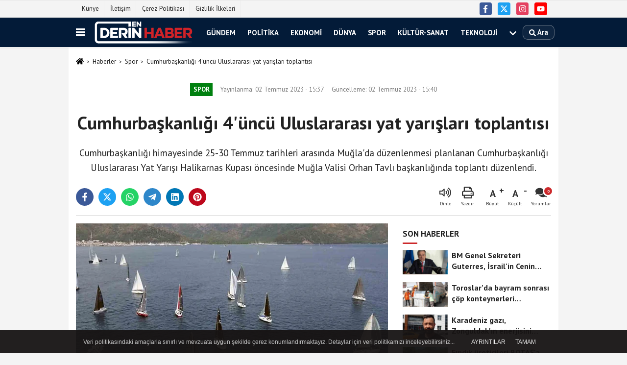

--- FILE ---
content_type: text/html; charset=UTF-8
request_url: https://www.enderinhaber.com/cumhurbaskanligi-4-uncu-uluslararasi-yat-yarislari-toplantisi/285544/
body_size: 11936
content:
 <!DOCTYPE html> <html lang="tr-TR"><head> <meta name="format-detection" content="telephone=no"/> <meta id="meta-viewport" name="viewport" content="width=1200"> <meta charset="utf-8"> <title>Cumhurbaşkanlığı 4'üncü Uluslararası yat yarışları toplantısı - Spor - En Derin Haber</title> <meta name="title" content="Cumhurbaşkanlığı 4&#39;üncü Uluslararası yat yarışları toplantısı - Spor - En Derin Haber"> <meta name="description" content="Cumhurbaşkanlığı himayesinde 25-30 Temmuz tarihleri arasında Muğla&#39;da düzenlenmesi planlanan Cumhurbaşkanlığı Uluslararası Yat Yarışı Halikarnas..."> <meta name="datePublished" content="2023-07-02T15:37:55+03:00"> <meta name="dateModified" content="2023-07-02T15:40:08+03:00"> <meta name="articleSection" content="news"> <link rel="canonical" href="https://www.enderinhaber.com/cumhurbaskanligi-4-uncu-uluslararasi-yat-yarislari-toplantisi/285544/" /> <link rel="manifest" href="https://www.enderinhaber.com/manifest.json"> <meta name="googlebot-news" content="noindex" /> <meta name="robots" content="index, follow" /> <meta name="googlebot" content="index, follow, max-snippet:-1, max-image-preview:large, max-video-preview:-1" /> <meta name="bingbot" content="index, follow, max-snippet:-1, max-image-preview:large, max-video-preview:-1" /> <meta name="robots" content="max-image-preview:large" /> <meta name="robots" content="max-snippet:160"> <link rel="amphtml" href="https://www.enderinhaber.com/amp/haber/cumhurbaskanligi-4-uncu-uluslararasi-yat-yarislari-toplantisi/285544/"/> <link rel="image_src" type="image/jpeg" href="https://www.enderinhaber.com/images/haberler/2023/07/cumhurbaskanligi-439uncu-uluslararasi-yat-yarislari-toplantisi.jpg"/> <meta http-equiv="content-language" content="tr"/> <meta name="content-language" content="tr"><meta name="apple-mobile-web-app-status-bar-style" content="#031b38"><meta name="msapplication-navbutton-color" content="#031b38"> <meta name="theme-color" content="#031b38"/> <link rel="shortcut icon" type="image/x-icon" href="https://www.enderinhaber.com/favicon.png"> <link rel="apple-touch-icon" href="https://www.enderinhaber.com/favicon.png"> <meta property="og:site_name" content="https://www.enderinhaber.com" /> <meta property="og:type" content="article" /> <meta property="og:title" content="Cumhurbaşkanlığı 4&#39;üncü Uluslararası yat yarışları toplantısı" /> <meta property="og:url" content="https://www.enderinhaber.com/cumhurbaskanligi-4-uncu-uluslararasi-yat-yarislari-toplantisi/285544/" /> <meta property="og:description" content="Cumhurbaşkanlığı himayesinde 25-30 Temmuz tarihleri arasında Muğla&#39;da düzenlenmesi planlanan Cumhurbaşkanlığı Uluslararası Yat Yarışı Halikarnas Kupası öncesinde Muğla Valisi Orhan Tavlı başkanlığında toplantı düzenlendi. "/> <meta property="og:image" content="https://www.enderinhaber.com/images/haberler/2023/07/cumhurbaskanligi-439uncu-uluslararasi-yat-yarislari-toplantisi.jpg" /> <meta property="og:locale" content="tr_TR" /> <meta property="og:image:width" content="641" /> <meta property="og:image:height" content="380" /> <meta property="og:image:alt" content="Cumhurbaşkanlığı 4&#39;üncü Uluslararası yat yarışları toplantısı" /> <meta name="twitter:card" content="summary_large_image" /> <meta name="twitter:url" content="https://www.enderinhaber.com/cumhurbaskanligi-4-uncu-uluslararasi-yat-yarislari-toplantisi/285544/" /> <meta name="twitter:title" content="Cumhurbaşkanlığı 4&#39;üncü Uluslararası yat yarışları toplantısı" /> <meta name="twitter:description" content="Cumhurbaşkanlığı himayesinde 25-30 Temmuz tarihleri arasında Muğla&#39;da düzenlenmesi planlanan Cumhurbaşkanlığı Uluslararası Yat Yarışı Halikarnas Kupası öncesinde Muğla Valisi Orhan Tavlı başkanlığında toplantı düzenlendi. " /> <meta name="twitter:image:src" content="https://www.enderinhaber.com/images/haberler/2023/07/cumhurbaskanligi-439uncu-uluslararasi-yat-yarislari-toplantisi.jpg" /> <meta name="twitter:domain" content="https://www.enderinhaber.com" /> <meta property="fb:pages" content="10155766664682408" /> <link rel="alternate" type="application/rss+xml" title="Cumhurbaşkanlığı 4&#39;üncü Uluslararası yat yarışları toplantısı" href="https://www.enderinhaber.com/rss_spor_13.xml"/> <script type="text/javascript"> var facebookApp = ''; var facebookAppVersion = 'v4.0'; var twitter_username = ''; var reklamtime = "10000"; var domainname = "https://www.enderinhaber.com"; var splashcookie = null; var splashtime = null;	var _TOKEN = "7816113ab3315b17fb8654b675920087"; </script><link rel="preload" as="style" href="https://www.enderinhaber.com/template/prime/assets/css/app.css?v=2022071809423620251030134938" /><link rel="stylesheet" type="text/css" media='all' href="https://www.enderinhaber.com/template/prime/assets/css/app.css?v=2022071809423620251030134938"/> <link rel="preload" as="script" href="https://www.enderinhaber.com/template/prime/assets/js/app.js?v=2022071809423620251030134938" /><script src="https://www.enderinhaber.com/template/prime/assets/js/app.js?v=2022071809423620251030134938"></script> <script src="https://www.enderinhaber.com/template/prime/assets/js/sticky.sidebar.js?v=2022071809423620251030134938"></script> <script src="https://www.enderinhaber.com/template/prime/assets/js/libs/swiper/swiper.js?v=2022071809423620251030134938" defer></script> <script src="https://www.enderinhaber.com/template/prime/assets/js/print.min.js?v=2022071809423620251030134938" defer></script> <script src="https://www.enderinhaber.com/reg-sw.js?v=2022071809423620251030134938" defer></script> <script data-schema="organization" type="application/ld+json"> { "@context": "https://schema.org", "@type": "Organization", "name": "En Derin Haber", "url": "https://www.enderinhaber.com", "logo": { "@type": "ImageObject",	"url": "https://www.enderinhaber.com/images/genel/logod.png",	"width": 360, "height": 90}, "sameAs": [ "https://www.facebook.com/enderinhaber", "https://www.youtube.com/channel/UCBO_C7WpZVNp79aGRsIMAFw", "https://www.twitter.com/enderinhaber", "https://www.instagram.com/enderinhaber", "", "", "" ] } </script> <script type="application/ld+json"> { "@context": "https://schema.org", "@type": "BreadcrumbList",	"@id": "https://www.enderinhaber.com/cumhurbaskanligi-4-uncu-uluslararasi-yat-yarislari-toplantisi/285544/#breadcrumb", "itemListElement": [{ "@type": "ListItem", "position": 1, "item": { "@id": "https://www.enderinhaber.com", "name": "Ana Sayfa" } }, { "@type": "ListItem", "position": 2, "item": {"@id": "https://www.enderinhaber.com/spor/","name": "Spor" } }, { "@type": "ListItem", "position": 3, "item": { "@id": "https://www.enderinhaber.com/cumhurbaskanligi-4-uncu-uluslararasi-yat-yarislari-toplantisi/285544/", "name": "Cumhurbaşkanlığı 4&#39;üncü Uluslararası yat yarışları toplantısı" } }] } </script> <script type="application/ld+json">{ "@context": "https://schema.org", "@type": "NewsArticle",	"inLanguage":"tr-TR", "mainEntityOfPage": { "@type": "WebPage", "@id": "https://www.enderinhaber.com/cumhurbaskanligi-4-uncu-uluslararasi-yat-yarislari-toplantisi/285544/" }, "headline": "Cumhurbaşkanlığı 4&amp;#39;üncü Uluslararası yat yarışları toplantısı", "name": "Cumhurbaşkanlığı 4&#39;üncü Uluslararası yat yarışları toplantısı", "articleBody": "Cumhurbaşkanlığı himayesinde 25-30 Temmuz tarihleri arasında Muğla&#39;da düzenlenmesi planlanan Cumhurbaşkanlığı Uluslararası Yat Yarışı Halikarnas Kupası öncesinde Muğla Valisi Orhan Tavlı başkanlığında toplantı düzenlendi.
Cumhurbaşkanlığı 4. Uluslararası Yat Yarışı Halikarnas Kupası&#39;nın 25-30 Temmuz tarihlerinde Dünya&#39;nın en özel destinasyonlarından olan Bodrum - Marmaris rotasında düzenleneceği belirtilirken, 30 Temmuz&#39;da Bodrum Kalesinde ödül töreninin yapılacağı açıklandı.
Cumhurbaşkanlığı 4. Uluslararası Yat Yarışı Halikarnas Kupası hakkında katılımcılara sunum eşliğinde bilgi veren İstanbul Açık Deniz Yat Yarış Kulübü Başkanı Ekrem Yemlihaoğlu Halikarnas Kupasında 2 açık deniz ve 2 şamandıra yarışı olmak üzere toplam 4 yarışın planlandığını açıkladı.
Yeemlihaoğlu, 120 deniz mili uzunluğundaki açık deniz rotasının gidiş ve geliş istikametinde koşulacağını, Muğla&#39;nın doğal, kültürel ve tarihi güzelliklerinin yarış boyunca bütün dünyaya gösterileceğini ve ilimiz ve ülkemizin tanıtımına büyük katkı sağlayacağını belirtti. İstanbul Açık Deniz Yat Yarış Kulübü Başkanı Ekrem Yemlihaoğlu, her yıl büyüyerek gelişen ülkemiz tanıtımına ve ülkemiz yelkenciliğine katkılar sağlayan organizasyonun bu başarıyı sağlamasındaki desteklerinden dolayı Muğla Valisi Orhan Tavlı&#39; ya ve emeği geçen tüm kurum ve kuruluşlara teşekkür etti.
İHA", "articleSection": "Spor",	"wordCount": 160,	"image": [{	"@type": "ImageObject",	"url": "https://www.enderinhaber.com/images/haberler/2023/07/cumhurbaskanligi-439uncu-uluslararasi-yat-yarislari-toplantisi.jpg",	"height": 380,	"width": 641 }],	"contentLocation": { "@type": "AdministrativeArea", "name": "Muğla" }, "locationCreated": { "@type": "AdministrativeArea", "name": "Muğla"}, "datePublished": "2023-07-02T15:37:55+03:00", "dateModified": "2023-07-02T15:40:08+03:00", "genre": "news",	"isFamilyFriendly":"True",	"publishingPrinciples":"https://www.enderinhaber.com/gizlilik-ilkesi.html",	"thumbnailUrl": "https://www.enderinhaber.com/images/haberler/2023/07/cumhurbaskanligi-439uncu-uluslararasi-yat-yarislari-toplantisi.jpg", "typicalAgeRange": "7-", "keywords": "",	"author": { "@type": "Person", "name": "İHA",	"url": "https://www.enderinhaber.com/editor/iha" }, "publisher": { "@type": "Organization", "name": "En Derin Haber", "logo": { "@type": "ImageObject", "url": "https://www.enderinhaber.com/images/genel/logod.png", "width": 360, "height": 90 } }, "description": "Cumhurbaşkanlığı himayesinde 25-30 Temmuz tarihleri arasında Muğla&#39;da düzenlenmesi planlanan Cumhurbaşkanlığı Uluslararası Yat Yarışı Halikarnas Kupası öncesinde Muğla Valisi Orhan Tavlı başkanlığında toplantı düzenlendi. "
} </script><script src="https://cdn.onesignal.com/sdks/OneSignalSDK.js" async=""></script><script> var OneSignal = window.OneSignal || []; OneSignal.push(function() { OneSignal.init({ appId: "616c2954-df6d-4afb-9579-bbc423b32d1a", }); });</script><script data-ad-client="ca-pub-6781224824374512" async src="https://pagead2.googlesyndication.com/pagead/js/adsbygoogle.js"></script><meta name="google-site-verification" content="AZK7QrATY9RHeDwibiuBqbgmdmsTvqE9XUrIiqNZZdY" /></head><body class=""> <div class="container position-relative"><div class="sabit-reklam fixed-reklam"></div><div class="sabit-reklam sag-sabit fixed-reklam"></div></div> <div class="container-fluid d-md-block d-none header-border"><div class="container d-md-block d-none"><div class="row"><div class="col-md-7"><ul class="nav text-12 float-left"> <li><a class="nav-link-top" href="https://www.enderinhaber.com/kunye.html" title="Künye" >Künye</a></li><li><a class="nav-link-top" href="https://www.enderinhaber.com/iletisim.html" title="İletişim" >İletişim</a></li><li><a class="nav-link-top" href="https://www.enderinhaber.com/cerez-politikasi.html" title="Çerez Politikası" >Çerez Politikası</a></li><li><a class="nav-link-top" href="https://www.enderinhaber.com/gizlilik-ilkeleri.html" title="Gizlilik İlkeleri" >Gizlilik İlkeleri</a></li> </ul></div><div class="col-md-5"><div class="my-1 float-right"> <a href="https://www.facebook.com/enderinhaber" title="https://www.facebook.com/enderinhaber" target="_blank" rel="noopener" class="bg-facebook btn btn-icon-top rounded mr-2"><svg width="16" height="16" class="svg-wh"> <use xlink:href="https://www.enderinhaber.com/template/prime/assets/img/spritesvg.svg#facebook-f" /> </svg> </a> <a href="https://www.twitter.com/enderinhaber" title="https://www.twitter.com/enderinhaber" target="_blank" rel="noopener" class="bg-twitter btn btn-icon-top rounded mr-2"><svg width="16" height="16" class="svg-wh"> <use xlink:href="https://www.enderinhaber.com/template/prime/assets/img/spritesvg.svg#twitterx" /> </svg> </a> <a href="https://www.instagram.com/enderinhaber" title="https://www.instagram.com/enderinhaber" target="_blank" rel="noopener" class="bg-instagram btn btn-icon-top rounded mr-2"><svg width="16" height="16" class="svg-wh"> <use xlink:href="https://www.enderinhaber.com/template/prime/assets/img/spritesvg.svg#instagram" /> </svg> </a> <a href="https://www.youtube.com/channel/UCBO_C7WpZVNp79aGRsIMAFw" title="https://www.youtube.com/channel/UCBO_C7WpZVNp79aGRsIMAFw" target="_blank" rel="noopener" class="bg-youtube btn btn-icon-top rounded mr-2"><svg width="16" height="16" class="svg-wh"> <use xlink:href="https://www.enderinhaber.com/template/prime/assets/img/spritesvg.svg#youtube" /> </svg> </a> </div></div> </div> </div></div> <div class="header-border"></div> <nav class="d-print-none navbar navbar-expand-lg bg-white align-items-center header box-shadow-menu"> <div class="container"><div class="menu" data-toggle="modal" data-target="#menu-aside" data-toggle-class="modal-open-aside"> <span class="menu-item"></span> <span class="menu-item"></span> <span class="menu-item"></span> </div> <a class="navbar-brand logo align-items-center" href="https://www.enderinhaber.com" title="En Derin Haber"><picture> <source data-srcset="https://www.enderinhaber.com/images/genel/logod.png?v=2022071809423620251030134938" type="image/webp" class="img-fluid logoh"> <source data-srcset="https://www.enderinhaber.com/images/genel/logod.png?v=2022071809423620251030134938" type="image/jpeg" class="img-fluid logoh"> <img src="https://www.enderinhaber.com/images/genel/logod.png?v=2022071809423620251030134938" alt="Anasayfa" class="img-fluid logoh" width="100%" height="100%"></picture></a> <ul class="navbar-nav mr-auto font-weight-bolder nav-active-border bottom b-primary d-none d-md-flex"> <li class="nav-item text-uppercase"><a class="nav-link text-uppercase" href="https://www.enderinhaber.com/gundem/" title="Gündem" >Gündem</a></li><li class="nav-item text-uppercase"><a class="nav-link text-uppercase" href="https://www.enderinhaber.com/politika/" title="Politika" >Politika</a></li><li class="nav-item text-uppercase"><a class="nav-link text-uppercase" href="https://www.enderinhaber.com/ekonomi/" title="Ekonomi" >Ekonomi</a></li><li class="nav-item text-uppercase"><a class="nav-link text-uppercase" href="https://www.enderinhaber.com/dunya/" title="Dünya" >Dünya</a></li><li class="nav-item text-uppercase"><a class="nav-link text-uppercase" href="https://www.enderinhaber.com/spor/" title="Spor" >Spor</a></li><li class="nav-item text-uppercase"><a class="nav-link text-uppercase" href="https://www.enderinhaber.com/kultur-sanat/" title="Kültür-Sanat" >Kültür-Sanat</a></li><li class="nav-item text-uppercase"><a class="nav-link text-uppercase" href="https://www.enderinhaber.com/teknoloji/" title="Teknoloji" >Teknoloji</a></li> <li class="nav-item dropdown dropdown-hover"> <a title="tümü" href="#" class="nav-link text-uppercase"><svg width="16" height="16" class="svg-bl text-16"><use xlink:href="https://www.enderinhaber.com/template/prime/assets/img/sprite.svg#chevron-down"></use></svg></a> <div class="dropdown-menu px-2 py-2"> <a class="d-block p-1 text-nowrap nav-link" href="https://www.enderinhaber.com/saglik/" title="SAĞLIK">SAĞLIK</a> <a class="d-block p-1 text-nowrap nav-link" href="https://www.enderinhaber.com/yerel/" title="YEREL">YEREL</a> <a class="d-block p-1 text-nowrap nav-link" href="https://www.enderinhaber.com/genel/" title="GENEL">GENEL</a> <a class="d-block p-1 text-nowrap nav-link" href="https://www.enderinhaber.com/cevre/" title="ÇEVRE">ÇEVRE</a> <a class="d-block p-1 text-nowrap nav-link" href="https://www.enderinhaber.com/asayis/" title="ASAYİŞ">ASAYİŞ</a> <a class="d-block p-1 text-nowrap nav-link" href="https://www.enderinhaber.com/covid-19/" title="COVID-19">COVID-19</a> <a class="d-block p-1 text-nowrap nav-link" href="https://www.enderinhaber.com/ters-kose/" title="Ters Köşe">Ters Köşe</a> <a class="d-block p-1 text-nowrap nav-link" href="https://www.enderinhaber.com/magazin/" title="Magazin">Magazin</a> <a class="d-block p-1 text-nowrap nav-link" href="https://www.enderinhaber.com/egitim/" title="Eğitim">Eğitim</a> </div> </li> </ul> <ul class="navbar-nav ml-auto align-items-center font-weight-bolder"> <li class="nav-item"><a href="javascript:;" data-toggle="modal" data-target="#search-box" class="search-button nav-link py-1" title="Arama"><svg class="svg-bl" width="14" height="18"> <use xlink:href="https://www.enderinhaber.com/template/prime/assets/img/spritesvg.svg#search" /> </svg> <span> Ara</span></a></li> </ul> </div></nav></header> <div class="fixed-share bg-white box-shadow is-hidden align-items-center d-flex post-tools px-3"> <span class="bg-facebook post-share share-link" onClick="ShareOnFacebook('https://www.enderinhaber.com/cumhurbaskanligi-4-uncu-uluslararasi-yat-yarislari-toplantisi/285544/');return false;" title="facebook"><svg width="18" height="18" class="svg-wh"><use xlink:href="https://www.enderinhaber.com/template/prime/assets/img/sprite.svg?v=1#facebook-f"></use></svg> </span> <span class="bg-twitter post-share share-link" onClick="ShareOnTwitter('https://www.enderinhaber.com/cumhurbaskanligi-4-uncu-uluslararasi-yat-yarislari-toplantisi/285544/', 'tr', '', 'Cumhurbaşkanlığı 4’üncü Uluslararası yat yarışları toplantısı')" title="twitter"><svg width="18" height="18" class="svg-wh"><use xlink:href="https://www.enderinhaber.com/template/prime/assets/img/sprite.svg?v=1#twitterx"></use></svg></span> <a rel="noopener" class="bg-whatsapp post-share share-link" href="https://api.whatsapp.com/send?text=Cumhurbaşkanlığı 4’üncü Uluslararası yat yarışları toplantısı https://www.enderinhaber.com/cumhurbaskanligi-4-uncu-uluslararasi-yat-yarislari-toplantisi/285544/" title="whatsapp"><svg width="18" height="18" class="svg-wh"><use xlink:href="https://www.enderinhaber.com/template/prime/assets/img/sprite.svg?v=1#whatsapp"></use></svg></a> <a target="_blank" rel="noopener" class="bg-telegram post-share share-link" href="https://t.me/share/url?url=https://www.enderinhaber.com/cumhurbaskanligi-4-uncu-uluslararasi-yat-yarislari-toplantisi/285544/&text=Cumhurbaşkanlığı 4’üncü Uluslararası yat yarışları toplantısı" title="telegram"><svg width="18" height="18" class="svg-wh"><use xlink:href="https://www.enderinhaber.com/template/prime/assets/img/sprite.svg?v=1#telegram"></use></svg></a> <a target="_blank" rel="noopener" class="bg-linkedin post-share share-link" href="https://www.linkedin.com/shareArticle?url=https://www.enderinhaber.com/cumhurbaskanligi-4-uncu-uluslararasi-yat-yarislari-toplantisi/285544/" title="linkedin"><svg width="18" height="18" class="svg-wh"><use xlink:href="https://www.enderinhaber.com/template/prime/assets/img/sprite.svg?v=1#linkedin"></use></svg></a> <a target="_blank" rel="noopener" class="bg-pinterest post-share share-link" href="https://pinterest.com/pin/create/button/?url=https://www.enderinhaber.com/cumhurbaskanligi-4-uncu-uluslararasi-yat-yarislari-toplantisi/285544/&media=https://www.enderinhaber.com/images/haberler/2023/07/cumhurbaskanligi-439uncu-uluslararasi-yat-yarislari-toplantisi.jpg&description=Cumhurbaşkanlığı 4’üncü Uluslararası yat yarışları toplantısı" title="pinterest"><svg width="18" height="18" class="svg-wh"><use xlink:href="https://www.enderinhaber.com/template/prime/assets/img/sprite.svg?v=1#pinterest"></use></svg></a> <div class="ml-auto d-flex align-items-center"> <a href="javascript:;" class="font-buyut text-muted text-center font-button plus mr-2"> <span>A</span> <div class="text-10 font-weight-normal">Büyüt</div> </a> <a href="javascript:;" class="font-kucult text-muted text-center font-button mr-2"> <span>A</span> <div class="text-10 font-weight-normal">Küçült</div> </a> <a href="javascript:;" class="text-muted text-center position-relative scroll-go" data-scroll="yorumlar-285544" data-count="0"> <svg class="svg-gr" width="24" height="24"><use xlink:href="https://www.enderinhaber.com/template/prime/assets/img/sprite.svg?v=1#comments" /></svg> <div class="text-10">Yorumlar</div> </a> </div> </div> <div class="print-body" id="print-285544"> <div class="container py-1 bg-white"> <nav aria-label="breadcrumb"> <ol class="breadcrumb justify-content-left"> <li class="breadcrumb-item"><a href="https://www.enderinhaber.com" title="Ana Sayfa"><svg class="svg-br-2" width="16" height="16"><use xlink:href="https://www.enderinhaber.com/template/prime/assets/img/sprite.svg?v=1#home" /></svg></a></li> <li class="breadcrumb-item"><a href="https://www.enderinhaber.com/arsiv/" title="Arşiv">Haberler</a></li> <li class="breadcrumb-item"><a href="https://www.enderinhaber.com/spor/" title="Spor">Spor</a></li> <li class="breadcrumb-item active d-md-block d-none" aria-current="page"><a href="https://www.enderinhaber.com/cumhurbaskanligi-4-uncu-uluslararasi-yat-yarislari-toplantisi/285544/" title="Cumhurbaşkanlığı 4&#39;üncü Uluslararası yat yarışları toplantısı">Cumhurbaşkanlığı 4&#39;üncü Uluslararası yat yarışları toplantısı</a></li> </ol> </nav> <div id="haberler"> <div class="haber-kapsa print-body" id="print-285544"> <div class="news-start"> <article id="haber-285544"> <div class="text-md-center" > <div class="text-muted text-sm py-2 d-md-flex align-items-center justify-content-center"> <div class="badge badge-lg text-uppercase bg-primary mr-3 my-2 " style="background:#00800f !important;"> Spor </div> <div class="d-md-block text-12 text-fade"><svg class="svg-gr-2 d-none" width="14" height="14"><use xlink:href="https://www.enderinhaber.com/template/prime/assets/img/sprite.svg?v=1#clock"></use></svg> Yayınlanma: 02 Temmuz 2023 - 15:37 </div> <div class="text-12 ml-md-3 text-fade"> Güncelleme: 02 Temmuz 2023 - 15:40</div> </div> <h1 class="text-36 post-title my-2 py-2 font-weight-bold"> Cumhurbaşkanlığı 4&#39;üncü Uluslararası yat yarışları toplantısı </h1> <h2 class="text-2222 mb-0 my-2 py-2 font-weight-normal">Cumhurbaşkanlığı himayesinde 25-30 Temmuz tarihleri arasında Muğla&#39;da düzenlenmesi planlanan Cumhurbaşkanlığı Uluslararası Yat Yarışı Halikarnas Kupası öncesinde Muğla Valisi Orhan Tavlı başkanlığında toplantı düzenlendi. </h2> <div class="text-muted text-sm py-2 d-md-none align-items-center d-flex text-nowrap"> <div class="badge badge-lg text-uppercase bg-primary mr-3"> Spor </div> <div class="text-12"> 02 Temmuz 2023 - 15:37 </div> <div class="ml-3 d-none d-md-block text-12"> Güncelleme: 02 Temmuz 2023 - 15:40 </div> </div> <div class="fix-socials_btm d-flex d-md-none"> <div class="post-tools"> <a rel="noopener" class="post-share share-link" href="https://www.enderinhaber.com" title="Ana Sayfa"><svg width="18" height="18" class="svg-wh"><use xlink:href="https://www.enderinhaber.com/template/prime/assets/img/sprite.svg?v=1#home"></use></svg></a> <span class="bg-facebook post-share share-link" onClick="ShareOnFacebook('https://www.enderinhaber.com/cumhurbaskanligi-4-uncu-uluslararasi-yat-yarislari-toplantisi/285544/');return false;" title="facebook"><svg width="18" height="18" class="svg-wh"><use xlink:href="https://www.enderinhaber.com/template/prime/assets/img/sprite.svg?v=1#facebook-f"></use></svg> </span> <span class="bg-twitter post-share share-link" onClick="ShareOnTwitter('https://www.enderinhaber.com/cumhurbaskanligi-4-uncu-uluslararasi-yat-yarislari-toplantisi/285544/', 'tr', '', 'Cumhurbaşkanlığı 4’üncü Uluslararası yat yarışları toplantısı')" title="twitter"><svg width="18" height="18" class="svg-wh"><use xlink:href="https://www.enderinhaber.com/template/prime/assets/img/sprite.svg?v=1#twitterx"></use></svg> </span> <a target="_blank" rel="noopener" class="bg-whatsapp post-share share-link" href="https://api.whatsapp.com/send?text=Cumhurbaşkanlığı 4’üncü Uluslararası yat yarışları toplantısı https://www.enderinhaber.com/cumhurbaskanligi-4-uncu-uluslararasi-yat-yarislari-toplantisi/285544/" title="whatsapp"><svg width="18" height="18" class="svg-wh"><use xlink:href="https://www.enderinhaber.com/template/prime/assets/img/sprite.svg?v=1#whatsapp"></use></svg></a> <a target="_blank" rel="noopener" class="bg-telegram post-share share-link" href="https://t.me/share/url?url=https://www.enderinhaber.com/cumhurbaskanligi-4-uncu-uluslararasi-yat-yarislari-toplantisi/285544/&text=Cumhurbaşkanlığı 4’üncü Uluslararası yat yarışları toplantısı" title="telegram"><svg width="18" height="18" class="svg-wh"><use xlink:href="https://www.enderinhaber.com/template/prime/assets/img/sprite.svg?v=1#telegram"></use></svg></a> <a target="_blank" rel="noopener" class="bg-linkedin post-share share-link" href="https://www.linkedin.com/shareArticle?url=https://www.enderinhaber.com/cumhurbaskanligi-4-uncu-uluslararasi-yat-yarislari-toplantisi/285544/" title="linkedin"><svg width="18" height="18" class="svg-wh"><use xlink:href="https://www.enderinhaber.com/template/prime/assets/img/sprite.svg?v=1#linkedin"></use></svg></a> <a target="_blank" rel="noopener" class="bg-pinterest post-share share-link" href="https://pinterest.com/pin/create/button/?url=https://www.enderinhaber.com/cumhurbaskanligi-4-uncu-uluslararasi-yat-yarislari-toplantisi/285544/&media=https://www.enderinhaber.com/images/haberler/2023/07/cumhurbaskanligi-439uncu-uluslararasi-yat-yarislari-toplantisi.jpg&description=Cumhurbaşkanlığı 4’üncü Uluslararası yat yarışları toplantısı" title="pinterest"><svg width="18" height="18" class="svg-wh"><use xlink:href="https://www.enderinhaber.com/template/prime/assets/img/sprite.svg?v=1#pinterest"></use></svg></a> <div class="ml-5 ml-auto d-flex align-items-center"> <a href="javascript:;" class="text-muted text-center position-relative scroll-go d-md-inline-block " data-scroll="yorumlar-285544" data-count="0"> <svg class="svg-gr" width="24" height="24"><use xlink:href="https://www.enderinhaber.com/template/prime/assets/img/sprite.svg?v=1#comments" /></svg> <div class="text-10">Yorumlar</div> </a> </div> </div></div> <div class="post-tools my-3 d-flex d-print-none flex-scroll flex-wrap"> <span class="bg-facebook post-share share-link" onClick="ShareOnFacebook('https://www.enderinhaber.com/cumhurbaskanligi-4-uncu-uluslararasi-yat-yarislari-toplantisi/285544/');return false;" title="facebook"><svg width="18" height="18" class="svg-wh"><use xlink:href="https://www.enderinhaber.com/template/prime/assets/img/sprite.svg?v=1#facebook-f"></use></svg> </span> <span class="bg-twitter post-share share-link" onClick="ShareOnTwitter('https://www.enderinhaber.com/cumhurbaskanligi-4-uncu-uluslararasi-yat-yarislari-toplantisi/285544/', 'tr', '', 'Cumhurbaşkanlığı 4’üncü Uluslararası yat yarışları toplantısı')" title="twitter"><svg width="18" height="18" class="svg-wh"><use xlink:href="https://www.enderinhaber.com/template/prime/assets/img/sprite.svg?v=1#twitterx"></use></svg> </span> <a target="_blank" rel="noopener" class="bg-whatsapp post-share share-link" href="https://api.whatsapp.com/send?text=Cumhurbaşkanlığı 4’üncü Uluslararası yat yarışları toplantısı https://www.enderinhaber.com/cumhurbaskanligi-4-uncu-uluslararasi-yat-yarislari-toplantisi/285544/" title="whatsapp"><svg width="18" height="18" class="svg-wh"><use xlink:href="https://www.enderinhaber.com/template/prime/assets/img/sprite.svg?v=1#whatsapp"></use></svg></a> <a target="_blank" rel="noopener" class="bg-telegram post-share share-link" href="https://t.me/share/url?url=https://www.enderinhaber.com/cumhurbaskanligi-4-uncu-uluslararasi-yat-yarislari-toplantisi/285544/&text=Cumhurbaşkanlığı 4’üncü Uluslararası yat yarışları toplantısı" title="telegram"><svg width="18" height="18" class="svg-wh"><use xlink:href="https://www.enderinhaber.com/template/prime/assets/img/sprite.svg?v=1#telegram"></use></svg></a> <a target="_blank" rel="noopener" class="bg-linkedin post-share share-link" href="https://www.linkedin.com/shareArticle?url=https://www.enderinhaber.com/cumhurbaskanligi-4-uncu-uluslararasi-yat-yarislari-toplantisi/285544/" title="linkedin"><svg width="18" height="18" class="svg-wh"><use xlink:href="https://www.enderinhaber.com/template/prime/assets/img/sprite.svg?v=1#linkedin"></use></svg></a> <a target="_blank" rel="noopener" class="bg-pinterest post-share share-link" href="https://pinterest.com/pin/create/button/?url=https://www.enderinhaber.com/cumhurbaskanligi-4-uncu-uluslararasi-yat-yarislari-toplantisi/285544/&media=https://www.enderinhaber.com/images/haberler/2023/07/cumhurbaskanligi-439uncu-uluslararasi-yat-yarislari-toplantisi.jpg&description=Cumhurbaşkanlığı 4’üncü Uluslararası yat yarışları toplantısı" title="pinterest"><svg width="18" height="18" class="svg-wh"><use xlink:href="https://www.enderinhaber.com/template/prime/assets/img/sprite.svg?v=1#pinterest"></use></svg></a> <div class="ml-5 ml-auto d-flex align-items-center"> <span onClick="responsiveVoice.speak($('#haber-285544 .post-title').text() + '.' + $('#haber-285544 .post-desc').text() + '.' + $('#haber-285544 .post-body')[0].innerText, 'Turkish Female');" class="px-3 text-muted text-center mr-1"> <svg class="svg-gr" width="24" height="24"><use xlink:href="https://www.enderinhaber.com/template/prime/assets/img/sprite.svg?v=1#volume-up" /></svg> <div class="text-10">Dinle</div> </span> <a href="javascript:;" class="text-muted text-center mr-4 printer d-none d-md-inline-block" name="print285544" id="285544" title="Yazdır"> <svg class="svg-gr" width="24" height="24"><use xlink:href="https://www.enderinhaber.com/template/prime/assets/img/sprite.svg?v=1#print" /></svg> <div class="text-10">Yazdır</div> </a> <a href="javascript:;" class="font-buyut text-muted text-center font-button plus mr-2"> <span>A</span> <div class="text-10 font-weight-normal">Büyüt</div> </a> <a href="javascript:;" class="font-kucult text-muted text-center font-button mr-2"> <span>A</span> <div class="text-10 font-weight-normal">Küçült</div> </a> <a href="javascript:;" class="text-muted text-center position-relative scroll-go d-none d-md-inline-block " data-scroll="yorumlar-285544" data-count="0"> <svg class="svg-gr" width="24" height="24"><use xlink:href="https://www.enderinhaber.com/template/prime/assets/img/sprite.svg?v=1#comments" /></svg> <div class="text-10">Yorumlar</div> </a> </div> </div> </div> <div class="border-bottom my-3"></div> <div class="row"> <div class="col-md-8"> <div class="lazy mb-4 responsive-image"> <a target="_blank" data-fancybox="image" href="https://www.enderinhaber.com/images/haberler/2023/07/cumhurbaskanligi-439uncu-uluslararasi-yat-yarislari-toplantisi.jpg" title="Cumhurbaşkanlığı 4&#39;üncü Uluslararası yat yarışları toplantısı"><picture> <source data-srcset="https://www.enderinhaber.com/images/haberler/2023/07/cumhurbaskanligi-439uncu-uluslararasi-yat-yarislari-toplantisi.webp" type="image/webp"> <source data-srcset="https://www.enderinhaber.com/images/haberler/2023/07/cumhurbaskanligi-439uncu-uluslararasi-yat-yarislari-toplantisi.jpg" type="image/jpeg"> <img src="https://www.enderinhaber.com/template/prime/assets/img/641x380.jpg?v=2022071809423620251030134938" data-src="https://www.enderinhaber.com/images/haberler/2023/07/cumhurbaskanligi-439uncu-uluslararasi-yat-yarislari-toplantisi.jpg" alt="Cumhurbaşkanlığı 4&#39;üncü Uluslararası yat yarışları toplantısı" class="img-fluid lazy" width="100%" height="100%"></picture></a> </div> <div class="post-body my-3"> <div class="detay" property="articleBody">
Cumhurbaşkanlığı himayesinde 25-30 Temmuz tarihleri arasında Muğla&#39;da düzenlenmesi planlanan Cumhurbaşkanlığı Uluslararası Yat Yarışı Halikarnas Kupası öncesinde Muğla Valisi Orhan Tavlı başkanlığında toplantı düzenlendi.</p>Cumhurbaşkanlığı 4. Uluslararası Yat Yarışı Halikarnas Kupası&#39;nın 25-30 Temmuz tarihlerinde Dünya&#39;nın en özel destinasyonlarından olan Bodrum - Marmaris rotasında düzenleneceği belirtilirken, 30 Temmuz&#39;da Bodrum Kalesinde ödül töreninin yapılacağı açıklandı.</p>Cumhurbaşkanlığı 4. Uluslararası Yat Yarışı Halikarnas Kupası hakkında katılımcılara sunum eşliğinde bilgi veren İstanbul Açık Deniz Yat Yarış Kulübü Başkanı Ekrem Yemlihaoğlu Halikarnas Kupasında 2 açık deniz ve 2 şamandıra yarışı olmak üzere toplam 4 yarışın planlandığını açıkladı.</p>Yeemlihaoğlu, 120 deniz mili uzunluğundaki açık deniz rotasının gidiş ve geliş istikametinde koşulacağını, Muğla&#39;nın doğal, kültürel ve tarihi güzelliklerinin yarış boyunca bütün dünyaya gösterileceğini ve ilimiz ve ülkemizin tanıtımına büyük katkı sağlayacağını belirtti. İstanbul Açık Deniz Yat Yarış Kulübü Başkanı Ekrem Yemlihaoğlu, her yıl büyüyerek gelişen ülkemiz tanıtımına ve ülkemiz yelkenciliğine katkılar sağlayan organizasyonun bu başarıyı sağlamasındaki desteklerinden dolayı Muğla Valisi Orhan Tavlı&#39; ya ve emeği geçen tüm kurum ve kuruluşlara teşekkür etti.</p><br>İHA </div> </div> <div class="clearfixy"></div><div class="emojiler py-3" data-id="285544"></div><script> $(document).ready(function () {
$('.emojiler[data-id="'+285544+'"]').load('https://www.enderinhaber.com/template/prime/include/emoji.php?postid=285544&type=1');
});</script> <div class="my-3 py-1 d-print-none commenttab" id="yorumlar-285544"> <div class="b-t"> <div class="nav-active-border b-primary top"> <ul class="nav font-weight-bold align-items-center" id="myTab" role="tablist"> <li class="nav-item" role="tab" aria-selected="false"> <a class="nav-link py-3 active" id="comments-tab-285544" data-toggle="tab" href="#comments-285544"><span class="d-md-block text-16">YORUMLAR</span></a> </li> <li class="nav-item" role="tab" aria-selected="true"> <a class="nav-link py-3" id="facebook-tab-285544" data-toggle="tab" href="#facebook-285544" aria-controls="facebook-285544"><span class="d-md-block text-16">FACEBOOK</span></a> </li> </ul> </div> </div> <div class="tab-content"> <div class="tab-pane show active" id="comments-285544"> <div class="my-3"> <div class="commentResult"></div> <form class="contact_form commentstyle" action="" onsubmit="return tumeva.commentSubmit(this)" name="yorum"> <div class="reply my-2" id="kim" style="display:none;"><strong> <span></span> </strong> adlı kullanıcıya cevap <a href="#" class="notlikeid reply-comment-cancel">x</a> </div> <div class="form-group"> <textarea onkeyup="textCounterJS(this.form.Yorum,this.form.remLensoz,1000);" id="yorum" type="text" minlength="10" name="Yorum" required="required" class="form-control pb-4" placeholder="Kanunlara aykırı, konuyla ilgisi olmayan, küfür içeren yorumlar onaylanmamaktadır.IP adresiniz kaydedilmektedir."></textarea> <label for="remLensoz"> <input autocomplete="off" class="commentbgr text-12 border-0 py-2 px-1" readonly id="remLensoz" name="remLensoz" type="text" maxlength="3" value="2000 karakter"/> </label> <script type="text/javascript"> function textCounterJS(field, cntfield, maxlimit) { if (field.value.length > maxlimit) field.value = field.value.substring(0, maxlimit); else cntfield.value = (maxlimit - field.value.length).toString().concat(' karakter'); } </script> </div> <div class="row"> <div class="col-md-6"> <div class="form-group"> <input autocomplete="off" type="text" maxlength="75" name="AdSoyad" class="form-control" id="adsoyad" required placeholder="Ad / Soyad"> </div> </div> </div> <input type="hidden" name="Baglanti" value="0" class="YorumId"/> <input type="hidden" name="Durum" value="YorumGonder"/> <input type="hidden" name="VeriId" value="285544"/> <input type="hidden" name="Tip" value="1"/> <input type="hidden" name="show" value="20260202"/> <input type="hidden" name="token" value="7816113ab3315b17fb8654b675920087"> <button id="send" type="submit" class="text-14 btn btn-sm btn-primary px-4 font-weight-bold"> Gönder</button> </form> </div> <!-- yorumlar --> </div> <div class="tab-pane" id="facebook-285544"> <script> (function (d, s, id) { var js, fjs = d.getElementsByTagName(s)[0]; if (d.getElementById(id)) return; js = d.createElement(s); js.id = id; js.async = true; js.src = "//connect.facebook.net/tr_TR/sdk.js#xfbml=1&version=v4.0&appId="; fjs.parentNode.insertBefore(js, fjs); }(document, 'script', 'facebook-jssdk')); </script> <div id="fb-root"></div> <div class="fb-comments" data-width="100%" data-href="https://www.enderinhaber.com/cumhurbaskanligi-4-uncu-uluslararasi-yat-yarislari-toplantisi/285544/" data-num-posts="10"></div> </div> </div></div> <div class="btnGoHomePage mt-3"><a href="https://www.enderinhaber.com"><strong class="click-tracking" data-event-category="detailHomeButton" data-event-label="Anasayfaya Dönmek İçin Tıklayınız" data-event-action="click" title="ANASAYFA">ANASAYFAYA DÖNMEK İÇİN TIKLAYINIZ</strong></a></div> <div class="heading d-print-none py-3">İlginizi Çekebilir</div><div class="row row-sm list-grouped d-print-none"> <div class="col-md-6"> <div class="list-item block"> <a href="https://www.enderinhaber.com/konyaspor-yeni-sezon-hazirliklarina-basladi/286307/" title="Konyaspor, yeni sezon hazırlıklarına başladı"><picture> <source data-srcset="https://www.enderinhaber.com/images/haberler/2023/07/konyaspor-yeni-sezon-hazirliklarina-basladi-t.webp" type="image/webp" class="img-fluid"> <source data-srcset="https://www.enderinhaber.com/images/haberler/2023/07/konyaspor-yeni-sezon-hazirliklarina-basladi_1.jpg" type="image/jpeg" class="img-fluid"> <img src="https://www.enderinhaber.com/template/prime/assets/img/313x170.jpg?v=2022071809423620251030134938" data-src="https://www.enderinhaber.com/images/haberler/2023/07/konyaspor-yeni-sezon-hazirliklarina-basladi_1.jpg" alt="Konyaspor, yeni sezon hazırlıklarına başladı" class="img-fluid lazy maxh3" width="384" height="208"></picture></a> <div class="list-content"> <div class="list-body h-2x"><a href="https://www.enderinhaber.com/konyaspor-yeni-sezon-hazirliklarina-basladi/286307/" title="Konyaspor, yeni sezon hazırlıklarına başladı" class="list-title mt-1">Konyaspor, yeni sezon hazırlıklarına başladı</a> </div> </div> </div> </div> <div class="col-md-6"> <div class="list-item block"> <a href="https://www.enderinhaber.com/aziz-yildirim-direnisin-atesini-yakan-fenerbahce-nin-kendisidir/286306/" title="Aziz Yıldırım: &quot;Direnişin ateşini yakan Fenerbahçe&#39;nin kendisidir&quot;"><picture> <source data-srcset="https://www.enderinhaber.com/images/haberler/2023/07/aziz-yildirim-quotdirenisin-atesini-yakan-fenerbahce39nin-kendisidirquot-t.webp" type="image/webp" class="img-fluid"> <source data-srcset="https://www.enderinhaber.com/images/haberler/2023/07/aziz-yildirim-quotdirenisin-atesini-yakan-fenerbahce39nin-kendisidirquot_1.jpg" type="image/jpeg" class="img-fluid"> <img src="https://www.enderinhaber.com/template/prime/assets/img/313x170.jpg?v=2022071809423620251030134938" data-src="https://www.enderinhaber.com/images/haberler/2023/07/aziz-yildirim-quotdirenisin-atesini-yakan-fenerbahce39nin-kendisidirquot_1.jpg" alt="Aziz Yıldırım: &quot;Direnişin ateşini yakan Fenerbahçe&#39;nin kendisidir&quot;" class="img-fluid lazy maxh3" width="384" height="208"></picture></a> <div class="list-content"> <div class="list-body h-2x"><a href="https://www.enderinhaber.com/aziz-yildirim-direnisin-atesini-yakan-fenerbahce-nin-kendisidir/286306/" title="Aziz Yıldırım: &quot;Direnişin ateşini yakan Fenerbahçe&#39;nin kendisidir&quot;" class="list-title mt-1">Aziz Yıldırım: &quot;Direnişin ateşini yakan Fenerbahçe&#39;nin kendisidir&quot;</a> </div> </div> </div> </div> <div class="col-md-6"> <div class="list-item block"> <a href="https://www.enderinhaber.com/kasimpasa-sezonu-acti/286304/" title="Kasımpaşa, sezonu açtı"><picture> <source data-srcset="https://www.enderinhaber.com/images/haberler/2023/07/kasimpasa-sezonu-acti-t.webp" type="image/webp" class="img-fluid"> <source data-srcset="https://www.enderinhaber.com/images/haberler/2023/07/kasimpasa-sezonu-acti_1.jpg" type="image/jpeg" class="img-fluid"> <img src="https://www.enderinhaber.com/template/prime/assets/img/313x170.jpg?v=2022071809423620251030134938" data-src="https://www.enderinhaber.com/images/haberler/2023/07/kasimpasa-sezonu-acti_1.jpg" alt="Kasımpaşa, sezonu açtı" class="img-fluid lazy maxh3" width="384" height="208"></picture></a> <div class="list-content"> <div class="list-body h-2x"><a href="https://www.enderinhaber.com/kasimpasa-sezonu-acti/286304/" title="Kasımpaşa, sezonu açtı" class="list-title mt-1">Kasımpaşa, sezonu açtı</a> </div> </div> </div> </div> <div class="col-md-6"> <div class="list-item block"> <a href="https://www.enderinhaber.com/manisa-ekibi-nba-patentli-elijah-hughes-u-kadrosuna-katti/286300/" title="Manisa ekibi, NBA patentli Elijah Hughes&#39;u kadrosuna kattı"><picture> <source data-srcset="https://www.enderinhaber.com/images/haberler/2023/07/manisa-ekibi-nba-patentli-elijah-hughes39u-kadrosuna-katti-t.webp" type="image/webp" class="img-fluid"> <source data-srcset="https://www.enderinhaber.com/images/haberler/2023/07/manisa-ekibi-nba-patentli-elijah-hughes39u-kadrosuna-katti_1.jpg" type="image/jpeg" class="img-fluid"> <img src="https://www.enderinhaber.com/template/prime/assets/img/313x170.jpg?v=2022071809423620251030134938" data-src="https://www.enderinhaber.com/images/haberler/2023/07/manisa-ekibi-nba-patentli-elijah-hughes39u-kadrosuna-katti_1.jpg" alt="Manisa ekibi, NBA patentli Elijah Hughes&#39;u kadrosuna kattı" class="img-fluid lazy maxh3" width="384" height="208"></picture></a> <div class="list-content"> <div class="list-body h-2x"><a href="https://www.enderinhaber.com/manisa-ekibi-nba-patentli-elijah-hughes-u-kadrosuna-katti/286300/" title="Manisa ekibi, NBA patentli Elijah Hughes&#39;u kadrosuna kattı" class="list-title mt-1">Manisa ekibi, NBA patentli Elijah Hughes&#39;u kadrosuna kattı</a> </div> </div> </div> </div> </div></div> <div class="col-md-4 d-print-none sidebar285544"><div class="heading my-2">Son Haberler</div> <div class="list-grid"> <a href="https://www.enderinhaber.com/bm-genel-sekreteri-guterres-israil-in-cenin-saldirisini-kinamaktan-kacindi/286317/" title="BM Genel Sekreteri Guterres, İsrail'in Cenin saldırısını kınamaktan kaçındı" class="list-item mb-0 py-2"> <picture> <source data-srcset="https://www.enderinhaber.com/images/haberler/2023/07/bm-genel-sekreteri-guterres-israil39in-cenin-saldirisini-kinamaktan-kacindi-t.webp" type="image/webp"> <source data-srcset="https://www.enderinhaber.com/images/haberler/2023/07/bm-genel-sekreteri-guterres-israil39in-cenin-saldirisini-kinamaktan-kacindi_1.jpg" type="image/jpeg"> <img src="https://www.enderinhaber.com/template/prime/assets/img/92x50-l.jpg?v=2022071809423620251030134938" data-src="https://www.enderinhaber.com/images/haberler/2023/07/bm-genel-sekreteri-guterres-israil39in-cenin-saldirisini-kinamaktan-kacindi_1.jpg" alt="BM Genel Sekreteri Guterres, İsrail'in Cenin saldırısını kınamaktan kaçındı" class="img-fluid lazy w-92 mh-50px" width="92" height="50"></picture> <div class="list-content py-0 ml-2"> <div class="list-body h-2x"> <div class="list-title h-2x text-topnews text-15 lineblockh"> BM Genel Sekreteri Guterres, İsrail'in Cenin saldırısını kınamaktan... </div> </div> </div> </a> <a href="https://www.enderinhaber.com/toroslar-da-bayram-sonrasi-cop-konteynerleri-dezenfekte-edildi/286315/" title="Toroslar'da bayram sonrası çöp konteynerleri dezenfekte edildi" class="list-item mb-0 py-2"> <picture> <source data-srcset="https://www.enderinhaber.com/images/haberler/2023/07/toroslar39da-bayram-sonrasi-cop-konteynerleri-dezenfekte-edildi-t.webp" type="image/webp"> <source data-srcset="https://www.enderinhaber.com/images/haberler/2023/07/toroslar39da-bayram-sonrasi-cop-konteynerleri-dezenfekte-edildi_1.jpg" type="image/jpeg"> <img src="https://www.enderinhaber.com/template/prime/assets/img/92x50-l.jpg?v=2022071809423620251030134938" data-src="https://www.enderinhaber.com/images/haberler/2023/07/toroslar39da-bayram-sonrasi-cop-konteynerleri-dezenfekte-edildi_1.jpg" alt="Toroslar&#39;da bayram sonrası çöp konteynerleri dezenfekte edildi" class="img-fluid lazy w-92 mh-50px" width="92" height="50"></picture> <div class="list-content py-0 ml-2"> <div class="list-body h-2x"> <div class="list-title h-2x text-topnews text-15 lineblockh"> Toroslar&#39;da bayram sonrası çöp konteynerleri dezenfekte edildi </div> </div> </div> </a> <a href="https://www.enderinhaber.com/karadeniz-gazi-zonguldak-in-enerjisini-artirdi/286316/" title="Karadeniz gazı, Zonguldak'ın enerjisini artırdı" class="list-item mb-0 py-2"> <picture> <source data-srcset="https://www.enderinhaber.com/images/haberler/2023/07/karadeniz-gazi-zonguldak39in-enerjisini-artirdi-t.webp" type="image/webp"> <source data-srcset="https://www.enderinhaber.com/images/haberler/2023/07/karadeniz-gazi-zonguldak39in-enerjisini-artirdi_1.jpg" type="image/jpeg"> <img src="https://www.enderinhaber.com/template/prime/assets/img/92x50-l.jpg?v=2022071809423620251030134938" data-src="https://www.enderinhaber.com/images/haberler/2023/07/karadeniz-gazi-zonguldak39in-enerjisini-artirdi_1.jpg" alt="Karadeniz gazı, Zonguldak&#39;ın enerjisini artırdı" class="img-fluid lazy w-92 mh-50px" width="92" height="50"></picture> <div class="list-content py-0 ml-2"> <div class="list-body h-2x"> <div class="list-title h-2x text-topnews text-15 lineblockh"> Karadeniz gazı, Zonguldak&#39;ın enerjisini artırdı </div> </div> </div> </a> <a href="https://www.enderinhaber.com/findik-ureticileri-botas-a-seslendi/286314/" title="Fındık üreticileri BOTAŞ'a seslendi" class="list-item mb-0 py-2"> <picture> <source data-srcset="https://www.enderinhaber.com/images/haberler/2023/07/findik-ureticileri-botas39a-seslendi-t.webp" type="image/webp"> <source data-srcset="https://www.enderinhaber.com/images/haberler/2023/07/findik-ureticileri-botas39a-seslendi_1.jpg" type="image/jpeg"> <img src="https://www.enderinhaber.com/template/prime/assets/img/92x50-l.jpg?v=2022071809423620251030134938" data-src="https://www.enderinhaber.com/images/haberler/2023/07/findik-ureticileri-botas39a-seslendi_1.jpg" alt="Fındık üreticileri BOTAŞ'a seslendi" class="img-fluid lazy w-92 mh-50px" width="92" height="50"></picture> <div class="list-content py-0 ml-2"> <div class="list-body h-2x"> <div class="list-title h-2x text-topnews text-15 lineblockh"> Fındık üreticileri BOTAŞ'a seslendi </div> </div> </div> </a> <a href="https://www.enderinhaber.com/feto-suphelisi-eski-ege-universitesi-rektoru-hoscoskun-yakalandi/286313/" title="FETÖ şüphelisi eski Ege Üniversitesi Rektörü Hoşcoşkun yakalandı" class="list-item mb-0 py-2"> <picture> <source data-srcset="https://www.enderinhaber.com/images/haberler/2023/07/feto-suphelisi-eski-ege-universitesi-rektoru-hoscoskun-yakalandi-t.webp" type="image/webp"> <source data-srcset="https://www.enderinhaber.com/images/haberler/2023/07/feto-suphelisi-eski-ege-universitesi-rektoru-hoscoskun-yakalandi_1.jpg" type="image/jpeg"> <img src="https://www.enderinhaber.com/template/prime/assets/img/92x50-l.jpg?v=2022071809423620251030134938" data-src="https://www.enderinhaber.com/images/haberler/2023/07/feto-suphelisi-eski-ege-universitesi-rektoru-hoscoskun-yakalandi_1.jpg" alt="FETÖ şüphelisi eski Ege Üniversitesi Rektörü Hoşcoşkun yakalandı" class="img-fluid lazy w-92 mh-50px" width="92" height="50"></picture> <div class="list-content py-0 ml-2"> <div class="list-body h-2x"> <div class="list-title h-2x text-topnews text-15 lineblockh"> FETÖ şüphelisi eski Ege Üniversitesi Rektörü Hoşcoşkun yakalandı </div> </div> </div> </a> </div> </div> </div> <div style="display:none;"> <div id="news-nextprev" class="group" style="display: block;"> <div id="prevNewsUrl" class="leftNewsDetailArrow" data-url="https://www.enderinhaber.com/yanginda-mahsur-kalan-vatandaslari-itfaiye-ekipleri-kurtardi/285543/"> <a href="https://www.enderinhaber.com/yanginda-mahsur-kalan-vatandaslari-itfaiye-ekipleri-kurtardi/285543/" class="leftArrow prev"> <div class="leftTextImgWrap" style="display: none; opacity: 1;"> <div class="lText nwstle">Yangında mahsur kalan vatandaşları itfaiye ekipleri kurtardı</div> </div> </a> </div> <div id="nextNewsUrl" class="rightNewsDetailArrow" data-url="https://www.enderinhaber.com/yanginda-mahsur-kalan-vatandaslari-itfaiye-ekipleri-kurtardi/285543/"> <a href="https://www.enderinhaber.com/yanginda-mahsur-kalan-vatandaslari-itfaiye-ekipleri-kurtardi/285543/" class="rightArrow next"> <div class="rightTextImgWrap" style="display: none; opacity: 1;"> <div class="rText nwstle">Yangında mahsur kalan vatandaşları itfaiye ekipleri kurtardı</div> </div> </a> <a href="https://www.enderinhaber.com/yanginda-mahsur-kalan-vatandaslari-itfaiye-ekipleri-kurtardi/285543/" id="sonrakiHaber"></a> </div> </div> <script> $(document).ready(function () { $('.sidebar285544').theiaStickySidebar({ additionalMarginTop: 70, additionalMarginBottom: 20 });}); </script> </div></article> </div> </div> </div> <div class="page-load-status"> <div class="loader-ellips infinite-scroll-request"> <span class="loader-ellips__dot"></span> <span class="loader-ellips__dot"></span> <span class="loader-ellips__dot"></span> <span class="loader-ellips__dot"></span> </div> <p class="infinite-scroll-last"></p> <p class="infinite-scroll-error"></p></div> </div> </div> </div> <div class="modal" id="search-box" data-backdrop="true" aria-hidden="true"> <div class="modal-dialog modal-lg modal-dialog-centered"> <div class="modal-content bg-transparent"> <div class="modal-body p-0"> <a href="javascript:;" data-dismiss="modal" title="Kapat" class="float-right ml-3 d-flex text-white mb-3 font-weight-bold"><svg class="svg-wh fa-4x" width="18" height="18"> <use xlink:href="https://www.enderinhaber.com/template/prime/assets/img/spritesvg.svg#times" /> </svg></a> <form role="search" action="https://www.enderinhaber.com/template/prime/search.php" method="post"> <input id="arama-input" required minlength="3" autocomplete="off" type="text" name="q" placeholder="Lütfen aramak istediğiniz kelimeyi yazınız." class="form-control py-3 px-4 border-0"> <input type="hidden" name="type" value="1" > <input type="hidden" name="token" value="071e3f6e98a967e895cfb13213b5ed81"></form> <div class="text-white mt-3 mx-3"></div> </div> </div> </div></div> <div class="modal fade" id="menu-aside" data-backdrop="true" aria-hidden="true"> <div class="modal-dialog modal-left w-xxl mobilmenuheader"> <div class="d-flex flex-column h-100"> <div class="navbar px-md-5 px-3 py-3 d-flex"> <a href="javascript:;" data-dismiss="modal" class="ml-auto"> <svg class="svg-w fa-3x" width="18" height="18"> <use xlink:href="https://www.enderinhaber.com/template/prime/assets/img/spritesvg.svg#times" /> </svg> </a> </div> <div class="px-md-5 px-3 py-2 scrollable hover flex"> <div class="nav flex-column"> <div class="nav-item"> <a class="nav-link pl-0 py-2" href="https://www.enderinhaber.com" title="Ana Sayfa">Ana Sayfa</a></div> <div class="nav-item"><a class="nav-link pl-0 py-2" href="https://www.enderinhaber.com/gundem/" title="Gündem" >Gündem</a></div><div class="nav-item"><a class="nav-link pl-0 py-2" href="https://www.enderinhaber.com/politika/" title="Politika" >Politika</a></div><div class="nav-item"><a class="nav-link pl-0 py-2" href="https://www.enderinhaber.com/ekonomi/" title="Ekonomi" >Ekonomi</a></div><div class="nav-item"><a class="nav-link pl-0 py-2" href="https://www.enderinhaber.com/dunya/" title="Dünya" >Dünya</a></div><div class="nav-item"><a class="nav-link pl-0 py-2" href="https://www.enderinhaber.com/spor/" title="Spor" >Spor</a></div><div class="nav-item"><a class="nav-link pl-0 py-2" href="https://www.enderinhaber.com/kultur-sanat/" title="Kültür-Sanat" >Kültür-Sanat</a></div><div class="nav-item"><a class="nav-link pl-0 py-2" href="https://www.enderinhaber.com/teknoloji/" title="Teknoloji" >Teknoloji</a></div><div class="nav-item"><a class="nav-link pl-0 py-2" href="https://www.enderinhaber.com/saglik/" title="SAĞLIK" >SAĞLIK</a></div><div class="nav-item"><a class="nav-link pl-0 py-2" href="https://www.enderinhaber.com/yerel/" title="YEREL" >YEREL</a></div><div class="nav-item"><a class="nav-link pl-0 py-2" href="https://www.enderinhaber.com/genel/" title="GENEL" >GENEL</a></div><div class="nav-item"><a class="nav-link pl-0 py-2" href="https://www.enderinhaber.com/cevre/" title="ÇEVRE" >ÇEVRE</a></div><div class="nav-item"><a class="nav-link pl-0 py-2" href="https://www.enderinhaber.com/asayis/" title="ASAYİŞ" >ASAYİŞ</a></div><div class="nav-item"><a class="nav-link pl-0 py-2" href="https://www.enderinhaber.com/covid-19/" title="COVID-19" >COVID-19</a></div><div class="nav-item"><a class="nav-link pl-0 py-2" href="https://www.enderinhaber.com/ters-kose/" title="Ters Köşe" >Ters Köşe</a></div><div class="nav-item"><a class="nav-link pl-0 py-2" href="https://www.enderinhaber.com/magazin/" title="Magazin" >Magazin</a></div><div class="nav-item"><a class="nav-link pl-0 py-2" href="https://www.enderinhaber.com/egitim/" title="Eğitim" >Eğitim</a></div> <div class="nav-item"><a class="nav-link pl-0 py-2" href="https://www.enderinhaber.com/kose-yazarlari/" title="Köşe Yazarları">Köşe Yazarları</a></div> <div class="nav-item"> <a class="nav-link pl-0 py-2" href="https://www.enderinhaber.com/foto-galeri/" title=" Foto Galeri">Foto Galeri</a> </div> <div class="nav-item"> <a class="nav-link pl-0 py-2" href="https://www.enderinhaber.com/video-galeri/" title="Video Galeri">Video Galeri</a> </div> <div class="nav-item"><a class="nav-link pl-0 py-2" href="https://www.enderinhaber.com/biyografiler/" title="Biyografiler">Biyografiler</a></div> <div class="nav-item"><a class="nav-link pl-0 py-2" href="https://www.enderinhaber.com/yerel-haberler/" title="Yerel Haberler">Yerel Haberler</a></div> <div class="nav-item"><a class="nav-link pl-0 py-2" href="https://www.enderinhaber.com/kullanici-girisi/" >Üye Paneli</a></div> <div class="nav-item"><a class="nav-link pl-0 py-2" href="https://www.enderinhaber.com/gunun-haberleri/" title="Günün Haberleri">Günün Haberleri</a></div> <div class="nav-item"><a class="nav-link pl-0 py-2" href="https://www.enderinhaber.com/arsiv/" title="Arşiv"> Arşiv</a></div> <div class="nav-item"><a class="nav-link pl-0 py-2" href="https://www.enderinhaber.com/gazete-arsivi/" title="Gazete Arşivi">Gazete Arşivi</a></div> <div class="nav-item"><a class="nav-link pl-0 py-2" href="https://www.enderinhaber.com/anketler/" title="Anketler">Anketler</a></div> <div class="nav-item"><a class="nav-link pl-0 py-2" href="https://www.enderinhaber.com/hava-durumu/" title="Hava Durumu">Hava Durumu</a> </div> <div class="nav-item"> <a class="nav-link pl-0 py-2" href="https://www.enderinhaber.com/gazete-mansetleri/" title="Gazete Manşetleri">Gazete Manşetleri</a> </div> <div class="nav-item"> <a class="nav-link pl-0 py-2" href="https://www.enderinhaber.com/nobetci-eczaneler/" title="Nöbetci Eczaneler">Nöbetci Eczaneler</a> </div> <div class="nav-item"> <a class="nav-link pl-0 py-2" href="https://www.enderinhaber.com/namaz-vakitleri/" title="Namaz Vakitleri">Namaz Vakitleri</a> </div> </div> </div> </div> </div></div><footer class="d-print-none"><div class="py-4 bg-white footer"> <div class="container py-1 text-13"> <div class="row"> <div class="col-md-4"> <ul class="list-unstyled l-h-2x text-13 nav"> <li class="col-6 col-md-6 mtf-1"><a href="https://www.enderinhaber.com/dunya/" title="Dünya">Dünya</a></li> <li class="col-6 col-md-6 mtf-1"><a href="https://www.enderinhaber.com/ekonomi/" title="Ekonomi">Ekonomi</a></li> <li class="col-6 col-md-6 mtf-1"><a href="https://www.enderinhaber.com/gundem/" title="Gündem">Gündem</a></li> <li class="col-6 col-md-6 mtf-1"><a href="https://www.enderinhaber.com/kultur-sanat/" title="Kültür-Sanat">Kültür-Sanat</a></li> <li class="col-6 col-md-6 mtf-1"><a href="https://www.enderinhaber.com/magazin/" title="Magazin">Magazin</a></li> <li class="col-6 col-md-6 mtf-1"><a href="https://www.enderinhaber.com/politika/" title="Politika">Politika</a></li> <li class="col-6 col-md-6 mtf-1"><a href="https://www.enderinhaber.com/spor/" title="Spor">Spor</a></li> <li class="col-6 col-md-6 mtf-1"><a href="https://www.enderinhaber.com/ters-kose/" title="Ters Köşe">Ters Köşe</a></li> </ul> </div> <div class="col-md-8"> <div class="row"> <div class="col-4 col-md-3"> <ul class="list-unstyled l-h-2x text-13"> <li class="mtf-1"><a href="https://www.enderinhaber.com/foto-galeri/" title=" Foto Galeri">Foto Galeri</a></li> <li class="mtf-1"><a href="https://www.enderinhaber.com/video-galeri/" title="Video Galeri">Video Galeri</a></li> <li class="mtf-1"><a href="https://www.enderinhaber.com/kose-yazarlari/" title="Köşe Yazarları">Köşe Yazarları</a></li> <li class="mtf-1"><a href="https://www.enderinhaber.com/biyografiler/" title="Biyografiler">Biyografiler</a></li> </ul> </div> <div class="col-6 col-md-3"> <ul class="list-unstyled l-h-2x text-13"> <li class="mtf-1"><a href="https://www.enderinhaber.com/kullanici-girisi/" >Üye Paneli</a></li> <li class="mtf-1"><a href="https://www.enderinhaber.com/yerel-haberler/" title="Yerel Haberler">Yerel Haberler</a></li> <li class="mtf-1"><a href="https://www.enderinhaber.com/gunun-haberleri/" title="Günün Haberleri">Günün Haberleri</a></li> <li class="mtf-1"><a href="https://www.enderinhaber.com/arsiv/" title="Arşiv"> Arşiv</a></li> <li class="mtf-1"><a href="https://www.enderinhaber.com/gazete-arsivi/" title="Gazete Arşivi">Gazete Arşivi</a></li> </ul> </div> <div class="col-6 col-md-3"> <ul class="list-unstyled l-h-2x text-13"> <li class="mtf-1"><a href="https://www.enderinhaber.com/anketler/" title="Anketler">Anketler</a></li> <li class="mtf-1"> <a href="https://www.enderinhaber.com/hava-durumu/" title=" Hava Durumu"> Hava Durumu</a> </li> <li class="mtf-1"> <a href="https://www.enderinhaber.com/gazete-mansetleri/" title="Gazete Manşetleri">Gazete Manşetleri</a> </li> <li class="mtf-1"> <a href="https://www.enderinhaber.com/nobetci-eczaneler/" title="Nöbetci Eczaneler">Nöbetci Eczaneler</a> </li> <li class="mtf-1"> <a href="https://www.enderinhaber.com/namaz-vakitleri/" title="Namaz Vakitleri">Namaz Vakitleri</a> </li> </ul> </div> <div class="col-6 col-md-3"> </div> <div class="col-md-12 py-2"> <a href="https://www.facebook.com/enderinhaber" title="https://www.facebook.com/enderinhaber" target="_blank" rel="noopener" class="bg-facebook btn btn-icon rounded mr-2"><svg width="18" height="18" class="svg-wh"> <use xlink:href="https://www.enderinhaber.com/template/prime/assets/img/spritesvg.svg#facebook-f" /> </svg> </a> <a href="https://www.twitter.com/enderinhaber" title="https://www.twitter.com/enderinhaber" target="_blank" rel="noopener" class="bg-twitter btn btn-icon rounded mr-2"><svg width="18" height="18" class="svg-wh"> <use xlink:href="https://www.enderinhaber.com/template/prime/assets/img/spritesvg.svg#twitterx" /> </svg> </a> <a href="https://www.instagram.com/enderinhaber" title="https://www.instagram.com/enderinhaber" target="_blank" rel="noopener" class="bg-instagram btn btn-icon rounded mr-2"><svg width="18" height="18" class="svg-wh"> <use xlink:href="https://www.enderinhaber.com/template/prime/assets/img/spritesvg.svg#instagram" /> </svg> </a> <a href="https://www.youtube.com/channel/UCBO_C7WpZVNp79aGRsIMAFw" title="https://www.youtube.com/channel/UCBO_C7WpZVNp79aGRsIMAFw" target="_blank" rel="noopener" class="bg-youtube btn btn-icon rounded mr-2"><svg width="18" height="18" class="svg-wh"> <use xlink:href="https://www.enderinhaber.com/template/prime/assets/img/spritesvg.svg#youtube" /> </svg> </a> </div> </div> <div class="col-4 col-md-4"> </div> </div> </div> </div> <hr> <div class="container"> <div class="row"> <div class="col-md-12"> <ul class="nav mb-1 justify-content-center text-13"> <li><a class="nav-link pl-0" href="https://www.enderinhaber.com/rss.html" title="RSS" target="_blank" rel="noopener">Rss</a></li> <li><a class="nav-link pl-0" href="https://www.enderinhaber.com/sitene-ekle.html" title="Sitene Ekle" target="_blank" rel="noopener">Sitene Ekle</a></li> <li><a class="nav-link pl-0" href="https://www.enderinhaber.com/kunye.html" title="Künye" >Künye</a></li><li><a class="nav-link pl-0" href="https://www.enderinhaber.com/iletisim.html" title="İletişim" >İletişim</a></li><li><a class="nav-link pl-0" href="https://www.enderinhaber.com/cerez-politikasi.html" title="Çerez Politikası" >Çerez Politikası</a></li><li><a class="nav-link pl-0" href="https://www.enderinhaber.com/gizlilik-ilkeleri.html" title="Gizlilik İlkeleri" >Gizlilik İlkeleri</a></li> </ul> <div class="text-12"><p class="text-center">Sitemizde bulunan yazı , video, fotoğraf ve haberlerin her hakkı saklıdır.<br>İzinsiz veya kaynak gösterilemeden kullanılamaz.</p></div> <p class="text-center text-12"><a href="https://www.tumeva.com" class="nav-link pl-0" title="https://www.tumeva.com" target="_blank" rel="noopener">Yazılım: Tumeva Bilişim</a></p> </div> </div> </div></div> <script type="text/javascript" src="https://www.enderinhaber.com/template/prime/assets/js/jquery.cookie-alert.js?v=2022071809423620251030134938" defer="defer"></script> <script> document.addEventListener('DOMContentLoaded', function (event) { window.cookieChoices && cookieChoices.showCookieConsentBar && cookieChoices.showCookieConsentBar( (window.cookieOptions && cookieOptions.msg) || "Veri politikasındaki amaçlarla sınırlı ve mevzuata uygun şekilde çerez konumlandırmaktayız. Detaylar için veri politikamızı inceleyebilirsiniz...", (window.cookieOptions && cookieOptions.close) || "Tamam", (window.cookieOptions && cookieOptions.learn) || "Ayrıntılar",
(window.cookieOptions && cookieOptions.link) || 'https://www.enderinhaber.com/cerez-politikasi.html'); }); </script> <a href="#" class="scrollup"><svg width="20" height="20" class="svg-wh"><use xlink:href="https://www.enderinhaber.com/template/prime/assets/img/spritesvg.svg#arrow-up"></use></svg></a> <script src="//code.responsivevoice.org/responsivevoice.js?key=I3EJu3e0"></script> <script>$('.mb20').on('load', function() { $(this).css('cssText', 'height: '+this.contentDocument.body.scrollHeight+'px !important'); }); $('.post-body img').not('#reklam img').each(function() {	$(this).addClass('lazy'); $(this).attr({ "data-src": $(this).attr('src') }) .removeAttr('src');
});</script> <script src="https://www.enderinhaber.com/template/prime/assets/js/infinite-scroll.pkgd.min.js?v=2022071809423620251030134938" defer></script> <script> var PRIME = {"settings": { "analytics": "UA-166820280-1" } }; $(document).ready(function () { $infinityContainer = $('#haberler').infiniteScroll({ path: function() { return $('.haber-kapsa').last().find('#sonrakiHaber').attr('href'); }, append: '.haber-kapsa', prefill: true, historyTitle: true, history: 'push',	status: '.page-load-status', });
if ($infinityContainer) { $infinityContainer.on('history.infiniteScroll', function(event, title, path) {
$(".scroll-go").click(function() { var e = $(this).attr("data-scroll"); $("html, body").animate({ scrollTop: $("#" + e).offset().top }, 1e3) }); $("article").addClass("my-3"); $(".news-start").addClass("border-bottom");	$('.mb20').on('load', function() { $(this).css('cssText', 'height: '+this.contentDocument.body.scrollHeight+'px !important'); });	FB.XFBML.parse(); gtag('config', PRIME.settings.analytics, { 'page_path': window.location.pathname }); }); }	}); //	// </script> <script> var tumeva = tumeva || {}; $(document).ready(function () { $(document).on('focus', '.yorumComment', function () { $(".commentox").css('display', 'block'); }); tumeva = $.extend(tumeva, { commentInit: function () { this.replyCommentInit(); }, replyCommentInit: function () { $(document).on('click', '.reply-comment', function (elem) { var $elem = $(this), $form = $('#comments-' + $elem.data('id')); $form.find('.reply').show(); $form.find('.reply strong').html($elem.data('name')); $form.find('input[name=Baglanti]').val($elem.data('comment-id')); elem.preventDefault(); }); $(document).on('click', '.reply-comment-cancel', function (elem) { var $elem = $(this); $elem.closest('form').find('.reply').hide(); $elem.closest('form').find('input[name=Baglanti]').val(0); elem.preventDefault(); }); }, commentSubmit: function (elem) { var $form = $(elem); if (tumeva.inputCommentCheck($form)) return false; tumeva.sendComment($form); return false; }, sendComment: function (form) { var resultDiv = form.find('.commentResult'); $.ajax({ type: "POST", url: "https://www.enderinhaber.com/template/prime/include/ajaxcomment.php", data: form.serialize(), success: function (response) {	$('.commentResult').html(response); form.each(function () { this.reset(); }); form.find('.reply').hide(); form.find('input[name=Baglanti]').val(0); }, error: function () { resultDiv.html("Sistemsel hata oluştu. Lütfen daha sonra tekrar deneyiniz"); } }); }, inputCommentCheck: function (form) { var error = false; form.find('.minput').each(function (index) { $(this).removeClass('requiredx').parent().find("span").remove(); if ($(this).val() == "") { $(this).addClass('requiredx'); $(this).parent().append('<span class="commentstyledanger">* Zorunlu alan</span>'); error = true; } }); return error; }, commentLike: function (id, url) { $.ajax({ type: 'POST', url: url, data: 'id=' + id, success: function (response) { $('span#like' + id).html(response); } }); return false; }, commentNotLike: function (id, url) { $.ajax({ type: 'POST', url: url, data: 'id=' + id, success: function (response) { $('span#notlike' + id).html(response); } }); return false; } }); tumeva.commentInit(); }); window.fbAsyncInit = function() { FB.init({ appId: facebookApp, xfbml: true, version: facebookAppVersion }); }; </script> <meta name="google-site-verification" content="AZK7QrATY9RHeDwibiuBqbgmdmsTvqE9XUrIiqNZZdY" /><script async src="https://www.googletagmanager.com/gtag/js?id=UA-166820280-1"></script><script> window.dataLayer = window.dataLayer || []; function gtag(){dataLayer.push(arguments);} gtag('js', new Date()); gtag('config', 'UA-166820280-1');</script> </body></html>

--- FILE ---
content_type: text/html; charset=utf-8
request_url: https://www.google.com/recaptcha/api2/aframe
body_size: 264
content:
<!DOCTYPE HTML><html><head><meta http-equiv="content-type" content="text/html; charset=UTF-8"></head><body><script nonce="_wsd3lFuZtryEXBLh_04VQ">/** Anti-fraud and anti-abuse applications only. See google.com/recaptcha */ try{var clients={'sodar':'https://pagead2.googlesyndication.com/pagead/sodar?'};window.addEventListener("message",function(a){try{if(a.source===window.parent){var b=JSON.parse(a.data);var c=clients[b['id']];if(c){var d=document.createElement('img');d.src=c+b['params']+'&rc='+(localStorage.getItem("rc::a")?sessionStorage.getItem("rc::b"):"");window.document.body.appendChild(d);sessionStorage.setItem("rc::e",parseInt(sessionStorage.getItem("rc::e")||0)+1);localStorage.setItem("rc::h",'1769985459981');}}}catch(b){}});window.parent.postMessage("_grecaptcha_ready", "*");}catch(b){}</script></body></html>